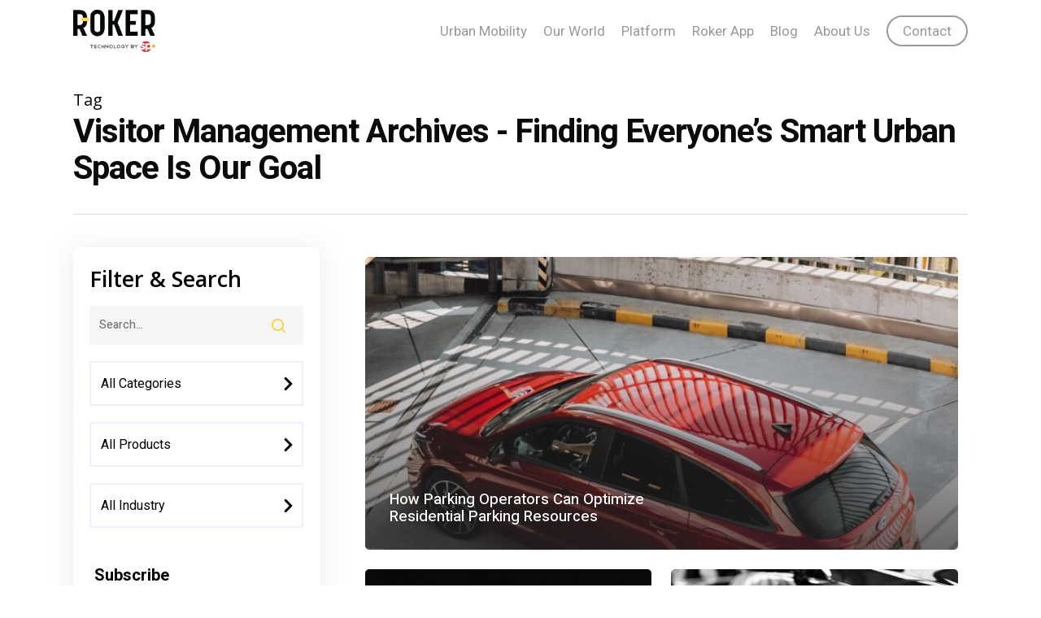

--- FILE ---
content_type: text/html; charset=UTF-8
request_url: https://www.rokerinc.com/tag/visitor-management/
body_size: 17498
content:
<!doctype html>
<html lang="en-US" class="no-js">
<head><script type="text/javascript">try { document.__defineGetter__("referrer",function(){return "";}); } catch (exception) {try {Object.defineProperties(document, {referrer:   { get: function() { return ""; } } } );} catch (exception) {} } </script>
	<meta charset="UTF-8">
	<meta name="viewport" content="width=device-width, initial-scale=1, maximum-scale=1, user-scalable=0" /><meta name='robots' content='index, follow, max-image-preview:large, max-snippet:-1, max-video-preview:-1' />

	<!-- This site is optimized with the Yoast SEO plugin v21.9.1 - https://yoast.com/wordpress/plugins/seo/ -->
	<title>Visitor Management Archives - Finding Everyone’s Smart Urban Space Is Our Goal</title>
	<link rel="canonical" href="https://www.rokerinc.com/tag/visitor-management/" />
	<meta property="og:locale" content="en_US" />
	<meta property="og:type" content="article" />
	<meta property="og:title" content="Visitor Management Archives - Finding Everyone’s Smart Urban Space Is Our Goal" />
	<meta property="og:url" content="https://www.rokerinc.com/tag/visitor-management/" />
	<meta property="og:site_name" content="Finding Everyone’s Smart Urban Space Is Our Goal" />
	<meta name="twitter:card" content="summary_large_image" />
	<script type="application/ld+json" class="yoast-schema-graph">{"@context":"https://schema.org","@graph":[{"@type":"CollectionPage","@id":"https://www.rokerinc.com/tag/visitor-management/","url":"https://www.rokerinc.com/tag/visitor-management/","name":"Visitor Management Archives - Finding Everyone’s Smart Urban Space Is Our Goal","isPartOf":{"@id":"https://www.rokerinc.com/#website"},"primaryImageOfPage":{"@id":"https://www.rokerinc.com/tag/visitor-management/#primaryimage"},"image":{"@id":"https://www.rokerinc.com/tag/visitor-management/#primaryimage"},"thumbnailUrl":"https://www.rokerinc.com/wp-content/uploads/2021/11/Untitled-design.jpg","breadcrumb":{"@id":"https://www.rokerinc.com/tag/visitor-management/#breadcrumb"},"inLanguage":"en-US"},{"@type":"ImageObject","inLanguage":"en-US","@id":"https://www.rokerinc.com/tag/visitor-management/#primaryimage","url":"https://www.rokerinc.com/wp-content/uploads/2021/11/Untitled-design.jpg","contentUrl":"https://www.rokerinc.com/wp-content/uploads/2021/11/Untitled-design.jpg","width":1920,"height":1080},{"@type":"BreadcrumbList","@id":"https://www.rokerinc.com/tag/visitor-management/#breadcrumb","itemListElement":[{"@type":"ListItem","position":1,"name":"Home","item":"https://www.rokerinc.com/"},{"@type":"ListItem","position":2,"name":"Visitor Management"}]},{"@type":"WebSite","@id":"https://www.rokerinc.com/#website","url":"https://www.rokerinc.com/","name":"Finding Everyone’s Smart Urban Space Is Our Goal","description":"Finding Everyone’s Smart Urban Space Is Our Goal","potentialAction":[{"@type":"SearchAction","target":{"@type":"EntryPoint","urlTemplate":"https://www.rokerinc.com/?s={search_term_string}"},"query-input":"required name=search_term_string"}],"inLanguage":"en-US"}]}</script>
	<!-- / Yoast SEO plugin. -->


<link rel='dns-prefetch' href='//fonts.googleapis.com' />
<link rel="alternate" type="application/rss+xml" title="Finding Everyone’s Smart Urban Space Is Our Goal &raquo; Feed" href="https://www.rokerinc.com/feed/" />
<link rel="alternate" type="application/rss+xml" title="Finding Everyone’s Smart Urban Space Is Our Goal &raquo; Comments Feed" href="https://www.rokerinc.com/comments/feed/" />
<link rel="alternate" type="application/rss+xml" title="Finding Everyone’s Smart Urban Space Is Our Goal &raquo; Visitor Management Tag Feed" href="https://www.rokerinc.com/tag/visitor-management/feed/" />
<script type="text/javascript">
/* <![CDATA[ */
window._wpemojiSettings = {"baseUrl":"https:\/\/s.w.org\/images\/core\/emoji\/14.0.0\/72x72\/","ext":".png","svgUrl":"https:\/\/s.w.org\/images\/core\/emoji\/14.0.0\/svg\/","svgExt":".svg","source":{"concatemoji":"https:\/\/www.rokerinc.com\/wp-includes\/js\/wp-emoji-release.min.js?ver=6.4.2"}};
/*! This file is auto-generated */
!function(i,n){var o,s,e;function c(e){try{var t={supportTests:e,timestamp:(new Date).valueOf()};sessionStorage.setItem(o,JSON.stringify(t))}catch(e){}}function p(e,t,n){e.clearRect(0,0,e.canvas.width,e.canvas.height),e.fillText(t,0,0);var t=new Uint32Array(e.getImageData(0,0,e.canvas.width,e.canvas.height).data),r=(e.clearRect(0,0,e.canvas.width,e.canvas.height),e.fillText(n,0,0),new Uint32Array(e.getImageData(0,0,e.canvas.width,e.canvas.height).data));return t.every(function(e,t){return e===r[t]})}function u(e,t,n){switch(t){case"flag":return n(e,"\ud83c\udff3\ufe0f\u200d\u26a7\ufe0f","\ud83c\udff3\ufe0f\u200b\u26a7\ufe0f")?!1:!n(e,"\ud83c\uddfa\ud83c\uddf3","\ud83c\uddfa\u200b\ud83c\uddf3")&&!n(e,"\ud83c\udff4\udb40\udc67\udb40\udc62\udb40\udc65\udb40\udc6e\udb40\udc67\udb40\udc7f","\ud83c\udff4\u200b\udb40\udc67\u200b\udb40\udc62\u200b\udb40\udc65\u200b\udb40\udc6e\u200b\udb40\udc67\u200b\udb40\udc7f");case"emoji":return!n(e,"\ud83e\udef1\ud83c\udffb\u200d\ud83e\udef2\ud83c\udfff","\ud83e\udef1\ud83c\udffb\u200b\ud83e\udef2\ud83c\udfff")}return!1}function f(e,t,n){var r="undefined"!=typeof WorkerGlobalScope&&self instanceof WorkerGlobalScope?new OffscreenCanvas(300,150):i.createElement("canvas"),a=r.getContext("2d",{willReadFrequently:!0}),o=(a.textBaseline="top",a.font="600 32px Arial",{});return e.forEach(function(e){o[e]=t(a,e,n)}),o}function t(e){var t=i.createElement("script");t.src=e,t.defer=!0,i.head.appendChild(t)}"undefined"!=typeof Promise&&(o="wpEmojiSettingsSupports",s=["flag","emoji"],n.supports={everything:!0,everythingExceptFlag:!0},e=new Promise(function(e){i.addEventListener("DOMContentLoaded",e,{once:!0})}),new Promise(function(t){var n=function(){try{var e=JSON.parse(sessionStorage.getItem(o));if("object"==typeof e&&"number"==typeof e.timestamp&&(new Date).valueOf()<e.timestamp+604800&&"object"==typeof e.supportTests)return e.supportTests}catch(e){}return null}();if(!n){if("undefined"!=typeof Worker&&"undefined"!=typeof OffscreenCanvas&&"undefined"!=typeof URL&&URL.createObjectURL&&"undefined"!=typeof Blob)try{var e="postMessage("+f.toString()+"("+[JSON.stringify(s),u.toString(),p.toString()].join(",")+"));",r=new Blob([e],{type:"text/javascript"}),a=new Worker(URL.createObjectURL(r),{name:"wpTestEmojiSupports"});return void(a.onmessage=function(e){c(n=e.data),a.terminate(),t(n)})}catch(e){}c(n=f(s,u,p))}t(n)}).then(function(e){for(var t in e)n.supports[t]=e[t],n.supports.everything=n.supports.everything&&n.supports[t],"flag"!==t&&(n.supports.everythingExceptFlag=n.supports.everythingExceptFlag&&n.supports[t]);n.supports.everythingExceptFlag=n.supports.everythingExceptFlag&&!n.supports.flag,n.DOMReady=!1,n.readyCallback=function(){n.DOMReady=!0}}).then(function(){return e}).then(function(){var e;n.supports.everything||(n.readyCallback(),(e=n.source||{}).concatemoji?t(e.concatemoji):e.wpemoji&&e.twemoji&&(t(e.twemoji),t(e.wpemoji)))}))}((window,document),window._wpemojiSettings);
/* ]]> */
</script>
<style id='wp-emoji-styles-inline-css' type='text/css'>

	img.wp-smiley, img.emoji {
		display: inline !important;
		border: none !important;
		box-shadow: none !important;
		height: 1em !important;
		width: 1em !important;
		margin: 0 0.07em !important;
		vertical-align: -0.1em !important;
		background: none !important;
		padding: 0 !important;
	}
</style>
<link rel='stylesheet' id='wp-block-library-css' href='https://www.rokerinc.com/wp-includes/css/dist/block-library/style.min.css?ver=6.4.2' type='text/css' media='all' />
<style id='safe-svg-svg-icon-style-inline-css' type='text/css'>
.safe-svg-cover{text-align:center}.safe-svg-cover .safe-svg-inside{display:inline-block;max-width:100%}.safe-svg-cover svg{height:100%;max-height:100%;max-width:100%;width:100%}

</style>
<style id='classic-theme-styles-inline-css' type='text/css'>
/*! This file is auto-generated */
.wp-block-button__link{color:#fff;background-color:#32373c;border-radius:9999px;box-shadow:none;text-decoration:none;padding:calc(.667em + 2px) calc(1.333em + 2px);font-size:1.125em}.wp-block-file__button{background:#32373c;color:#fff;text-decoration:none}
</style>
<style id='global-styles-inline-css' type='text/css'>
body{--wp--preset--color--black: #000000;--wp--preset--color--cyan-bluish-gray: #abb8c3;--wp--preset--color--white: #ffffff;--wp--preset--color--pale-pink: #f78da7;--wp--preset--color--vivid-red: #cf2e2e;--wp--preset--color--luminous-vivid-orange: #ff6900;--wp--preset--color--luminous-vivid-amber: #fcb900;--wp--preset--color--light-green-cyan: #7bdcb5;--wp--preset--color--vivid-green-cyan: #00d084;--wp--preset--color--pale-cyan-blue: #8ed1fc;--wp--preset--color--vivid-cyan-blue: #0693e3;--wp--preset--color--vivid-purple: #9b51e0;--wp--preset--gradient--vivid-cyan-blue-to-vivid-purple: linear-gradient(135deg,rgba(6,147,227,1) 0%,rgb(155,81,224) 100%);--wp--preset--gradient--light-green-cyan-to-vivid-green-cyan: linear-gradient(135deg,rgb(122,220,180) 0%,rgb(0,208,130) 100%);--wp--preset--gradient--luminous-vivid-amber-to-luminous-vivid-orange: linear-gradient(135deg,rgba(252,185,0,1) 0%,rgba(255,105,0,1) 100%);--wp--preset--gradient--luminous-vivid-orange-to-vivid-red: linear-gradient(135deg,rgba(255,105,0,1) 0%,rgb(207,46,46) 100%);--wp--preset--gradient--very-light-gray-to-cyan-bluish-gray: linear-gradient(135deg,rgb(238,238,238) 0%,rgb(169,184,195) 100%);--wp--preset--gradient--cool-to-warm-spectrum: linear-gradient(135deg,rgb(74,234,220) 0%,rgb(151,120,209) 20%,rgb(207,42,186) 40%,rgb(238,44,130) 60%,rgb(251,105,98) 80%,rgb(254,248,76) 100%);--wp--preset--gradient--blush-light-purple: linear-gradient(135deg,rgb(255,206,236) 0%,rgb(152,150,240) 100%);--wp--preset--gradient--blush-bordeaux: linear-gradient(135deg,rgb(254,205,165) 0%,rgb(254,45,45) 50%,rgb(107,0,62) 100%);--wp--preset--gradient--luminous-dusk: linear-gradient(135deg,rgb(255,203,112) 0%,rgb(199,81,192) 50%,rgb(65,88,208) 100%);--wp--preset--gradient--pale-ocean: linear-gradient(135deg,rgb(255,245,203) 0%,rgb(182,227,212) 50%,rgb(51,167,181) 100%);--wp--preset--gradient--electric-grass: linear-gradient(135deg,rgb(202,248,128) 0%,rgb(113,206,126) 100%);--wp--preset--gradient--midnight: linear-gradient(135deg,rgb(2,3,129) 0%,rgb(40,116,252) 100%);--wp--preset--font-size--small: 13px;--wp--preset--font-size--medium: 20px;--wp--preset--font-size--large: 36px;--wp--preset--font-size--x-large: 42px;--wp--preset--spacing--20: 0.44rem;--wp--preset--spacing--30: 0.67rem;--wp--preset--spacing--40: 1rem;--wp--preset--spacing--50: 1.5rem;--wp--preset--spacing--60: 2.25rem;--wp--preset--spacing--70: 3.38rem;--wp--preset--spacing--80: 5.06rem;--wp--preset--shadow--natural: 6px 6px 9px rgba(0, 0, 0, 0.2);--wp--preset--shadow--deep: 12px 12px 50px rgba(0, 0, 0, 0.4);--wp--preset--shadow--sharp: 6px 6px 0px rgba(0, 0, 0, 0.2);--wp--preset--shadow--outlined: 6px 6px 0px -3px rgba(255, 255, 255, 1), 6px 6px rgba(0, 0, 0, 1);--wp--preset--shadow--crisp: 6px 6px 0px rgba(0, 0, 0, 1);}:where(.is-layout-flex){gap: 0.5em;}:where(.is-layout-grid){gap: 0.5em;}body .is-layout-flow > .alignleft{float: left;margin-inline-start: 0;margin-inline-end: 2em;}body .is-layout-flow > .alignright{float: right;margin-inline-start: 2em;margin-inline-end: 0;}body .is-layout-flow > .aligncenter{margin-left: auto !important;margin-right: auto !important;}body .is-layout-constrained > .alignleft{float: left;margin-inline-start: 0;margin-inline-end: 2em;}body .is-layout-constrained > .alignright{float: right;margin-inline-start: 2em;margin-inline-end: 0;}body .is-layout-constrained > .aligncenter{margin-left: auto !important;margin-right: auto !important;}body .is-layout-constrained > :where(:not(.alignleft):not(.alignright):not(.alignfull)){max-width: var(--wp--style--global--content-size);margin-left: auto !important;margin-right: auto !important;}body .is-layout-constrained > .alignwide{max-width: var(--wp--style--global--wide-size);}body .is-layout-flex{display: flex;}body .is-layout-flex{flex-wrap: wrap;align-items: center;}body .is-layout-flex > *{margin: 0;}body .is-layout-grid{display: grid;}body .is-layout-grid > *{margin: 0;}:where(.wp-block-columns.is-layout-flex){gap: 2em;}:where(.wp-block-columns.is-layout-grid){gap: 2em;}:where(.wp-block-post-template.is-layout-flex){gap: 1.25em;}:where(.wp-block-post-template.is-layout-grid){gap: 1.25em;}.has-black-color{color: var(--wp--preset--color--black) !important;}.has-cyan-bluish-gray-color{color: var(--wp--preset--color--cyan-bluish-gray) !important;}.has-white-color{color: var(--wp--preset--color--white) !important;}.has-pale-pink-color{color: var(--wp--preset--color--pale-pink) !important;}.has-vivid-red-color{color: var(--wp--preset--color--vivid-red) !important;}.has-luminous-vivid-orange-color{color: var(--wp--preset--color--luminous-vivid-orange) !important;}.has-luminous-vivid-amber-color{color: var(--wp--preset--color--luminous-vivid-amber) !important;}.has-light-green-cyan-color{color: var(--wp--preset--color--light-green-cyan) !important;}.has-vivid-green-cyan-color{color: var(--wp--preset--color--vivid-green-cyan) !important;}.has-pale-cyan-blue-color{color: var(--wp--preset--color--pale-cyan-blue) !important;}.has-vivid-cyan-blue-color{color: var(--wp--preset--color--vivid-cyan-blue) !important;}.has-vivid-purple-color{color: var(--wp--preset--color--vivid-purple) !important;}.has-black-background-color{background-color: var(--wp--preset--color--black) !important;}.has-cyan-bluish-gray-background-color{background-color: var(--wp--preset--color--cyan-bluish-gray) !important;}.has-white-background-color{background-color: var(--wp--preset--color--white) !important;}.has-pale-pink-background-color{background-color: var(--wp--preset--color--pale-pink) !important;}.has-vivid-red-background-color{background-color: var(--wp--preset--color--vivid-red) !important;}.has-luminous-vivid-orange-background-color{background-color: var(--wp--preset--color--luminous-vivid-orange) !important;}.has-luminous-vivid-amber-background-color{background-color: var(--wp--preset--color--luminous-vivid-amber) !important;}.has-light-green-cyan-background-color{background-color: var(--wp--preset--color--light-green-cyan) !important;}.has-vivid-green-cyan-background-color{background-color: var(--wp--preset--color--vivid-green-cyan) !important;}.has-pale-cyan-blue-background-color{background-color: var(--wp--preset--color--pale-cyan-blue) !important;}.has-vivid-cyan-blue-background-color{background-color: var(--wp--preset--color--vivid-cyan-blue) !important;}.has-vivid-purple-background-color{background-color: var(--wp--preset--color--vivid-purple) !important;}.has-black-border-color{border-color: var(--wp--preset--color--black) !important;}.has-cyan-bluish-gray-border-color{border-color: var(--wp--preset--color--cyan-bluish-gray) !important;}.has-white-border-color{border-color: var(--wp--preset--color--white) !important;}.has-pale-pink-border-color{border-color: var(--wp--preset--color--pale-pink) !important;}.has-vivid-red-border-color{border-color: var(--wp--preset--color--vivid-red) !important;}.has-luminous-vivid-orange-border-color{border-color: var(--wp--preset--color--luminous-vivid-orange) !important;}.has-luminous-vivid-amber-border-color{border-color: var(--wp--preset--color--luminous-vivid-amber) !important;}.has-light-green-cyan-border-color{border-color: var(--wp--preset--color--light-green-cyan) !important;}.has-vivid-green-cyan-border-color{border-color: var(--wp--preset--color--vivid-green-cyan) !important;}.has-pale-cyan-blue-border-color{border-color: var(--wp--preset--color--pale-cyan-blue) !important;}.has-vivid-cyan-blue-border-color{border-color: var(--wp--preset--color--vivid-cyan-blue) !important;}.has-vivid-purple-border-color{border-color: var(--wp--preset--color--vivid-purple) !important;}.has-vivid-cyan-blue-to-vivid-purple-gradient-background{background: var(--wp--preset--gradient--vivid-cyan-blue-to-vivid-purple) !important;}.has-light-green-cyan-to-vivid-green-cyan-gradient-background{background: var(--wp--preset--gradient--light-green-cyan-to-vivid-green-cyan) !important;}.has-luminous-vivid-amber-to-luminous-vivid-orange-gradient-background{background: var(--wp--preset--gradient--luminous-vivid-amber-to-luminous-vivid-orange) !important;}.has-luminous-vivid-orange-to-vivid-red-gradient-background{background: var(--wp--preset--gradient--luminous-vivid-orange-to-vivid-red) !important;}.has-very-light-gray-to-cyan-bluish-gray-gradient-background{background: var(--wp--preset--gradient--very-light-gray-to-cyan-bluish-gray) !important;}.has-cool-to-warm-spectrum-gradient-background{background: var(--wp--preset--gradient--cool-to-warm-spectrum) !important;}.has-blush-light-purple-gradient-background{background: var(--wp--preset--gradient--blush-light-purple) !important;}.has-blush-bordeaux-gradient-background{background: var(--wp--preset--gradient--blush-bordeaux) !important;}.has-luminous-dusk-gradient-background{background: var(--wp--preset--gradient--luminous-dusk) !important;}.has-pale-ocean-gradient-background{background: var(--wp--preset--gradient--pale-ocean) !important;}.has-electric-grass-gradient-background{background: var(--wp--preset--gradient--electric-grass) !important;}.has-midnight-gradient-background{background: var(--wp--preset--gradient--midnight) !important;}.has-small-font-size{font-size: var(--wp--preset--font-size--small) !important;}.has-medium-font-size{font-size: var(--wp--preset--font-size--medium) !important;}.has-large-font-size{font-size: var(--wp--preset--font-size--large) !important;}.has-x-large-font-size{font-size: var(--wp--preset--font-size--x-large) !important;}
.wp-block-navigation a:where(:not(.wp-element-button)){color: inherit;}
:where(.wp-block-post-template.is-layout-flex){gap: 1.25em;}:where(.wp-block-post-template.is-layout-grid){gap: 1.25em;}
:where(.wp-block-columns.is-layout-flex){gap: 2em;}:where(.wp-block-columns.is-layout-grid){gap: 2em;}
.wp-block-pullquote{font-size: 1.5em;line-height: 1.6;}
</style>
<link rel='stylesheet' id='contact-form-7-css' href='https://www.rokerinc.com/wp-content/plugins/contact-form-7/includes/css/styles.css?ver=5.8.6' type='text/css' media='all' />
<link rel='stylesheet' id='wpcf7-redirect-script-frontend-css' href='https://www.rokerinc.com/wp-content/plugins/wpcf7-redirect/build/css/wpcf7-redirect-frontend.min.css?ver=1.1' type='text/css' media='all' />
<link rel='stylesheet' id='searchandfilter-css' href='https://www.rokerinc.com/wp-content/plugins/search-filter/style.css?ver=1' type='text/css' media='all' />
<link rel='stylesheet' id='font-awesome-css' href='https://www.rokerinc.com/wp-content/themes/Roker/css/font-awesome-legacy.min.css?ver=4.7.1' type='text/css' media='all' />
<link rel='stylesheet' id='salient-grid-system-css' href='https://www.rokerinc.com/wp-content/themes/Roker/css/grid-system.css?ver=13.0.5' type='text/css' media='all' />
<link rel='stylesheet' id='main-styles-css' href='https://www.rokerinc.com/wp-content/themes/Roker/css/style.css?ver=13.0.5' type='text/css' media='all' />
<link rel='stylesheet' id='nectar_default_font_open_sans-css' href='https://fonts.googleapis.com/css?family=Open+Sans%3A300%2C400%2C600%2C700&#038;subset=latin%2Clatin-ext' type='text/css' media='all' />
<link rel='stylesheet' id='nectar-blog-auto-masonry-meta-overlaid-spaced-css' href='https://www.rokerinc.com/wp-content/themes/Roker/css/blog/auto-masonry-meta-overlaid-spaced.css?ver=13.0.5' type='text/css' media='all' />
<link rel='stylesheet' id='responsive-css' href='https://www.rokerinc.com/wp-content/themes/Roker/css/responsive.css?ver=13.0.5' type='text/css' media='all' />
<link rel='stylesheet' id='skin-material-css' href='https://www.rokerinc.com/wp-content/themes/Roker/css/skin-material.css?ver=13.0.5' type='text/css' media='all' />
<link rel='stylesheet' id='salient-wp-menu-dynamic-css' href='https://www.rokerinc.com/wp-content/uploads/salient/menu-dynamic.css?ver=75205' type='text/css' media='all' />
<style id='wcw-inlinecss-inline-css' type='text/css'>
 .widget_wpcategorieswidget ul.children{display:none;} .widget_wp_categories_widget{background:#fff; position:relative;}.widget_wp_categories_widget h2,.widget_wpcategorieswidget h2{color:#4a5f6d;font-size:20px;font-weight:400;margin:0 0 25px;line-height:24px;text-transform:uppercase}.widget_wp_categories_widget ul li,.widget_wpcategorieswidget ul li{font-size: 16px; margin: 0px; border-bottom: 1px dashed #f0f0f0; position: relative; list-style-type: none; line-height: 35px;}.widget_wp_categories_widget ul li:last-child,.widget_wpcategorieswidget ul li:last-child{border:none;}.widget_wp_categories_widget ul li a,.widget_wpcategorieswidget ul li a{display:inline-block;color:#007acc;transition:all .5s ease;-webkit-transition:all .5s ease;-ms-transition:all .5s ease;-moz-transition:all .5s ease;text-decoration:none;}.widget_wp_categories_widget ul li a:hover,.widget_wp_categories_widget ul li.active-cat a,.widget_wp_categories_widget ul li.active-cat span.post-count,.widget_wpcategorieswidget ul li a:hover,.widget_wpcategorieswidget ul li.active-cat a,.widget_wpcategorieswidget ul li.active-cat span.post-count{color:#ee546c}.widget_wp_categories_widget ul li span.post-count,.widget_wpcategorieswidget ul li span.post-count{height: 30px; min-width: 35px; text-align: center; background: #fff; color: #605f5f; border-radius: 5px; box-shadow: inset 2px 1px 3px rgba(0, 122, 204,.1); top: 0px; float: right; margin-top: 2px;}li.cat-item.cat-have-child > span.post-count{float:inherit;}li.cat-item.cat-item-7.cat-have-child { background: #f8f9fa; }li.cat-item.cat-have-child > span.post-count:before { content: "("; }li.cat-item.cat-have-child > span.post-count:after { content: ")"; }.cat-have-child.open-m-menu ul.children li { border-top: 1px solid #d8d8d8;border-bottom:none;}li.cat-item.cat-have-child:after{ position: absolute; right: 8px; top: 8px; background-image: url([data-uri]); content: ""; width: 18px; height: 18px;transform: rotate(270deg);}ul.children li.cat-item.cat-have-child:after{content:"";background-image: none;}.cat-have-child ul.children {display: none; z-index: 9; width: auto; position: relative; margin: 0px; padding: 0px; margin-top: 0px; padding-top: 10px; padding-bottom: 10px; list-style: none; text-align: left; background:  #f8f9fa; padding-left: 5px;}.widget_wp_categories_widget ul li ul.children li,.widget_wpcategorieswidget ul li ul.children li { border-bottom: 1px solid #fff; padding-right: 5px; }.cat-have-child.open-m-menu ul.children{display:block;}li.cat-item.cat-have-child.open-m-menu:after{transform: rotate(0deg);}.widget_wp_categories_widget > li.product_cat,.widget_wpcategorieswidget > li.product_cat {list-style: none;}.widget_wp_categories_widget > ul,.widget_wpcategorieswidget > ul {padding: 0px;}.widget_wp_categories_widget > ul li ul ,.widget_wpcategorieswidget > ul li ul {padding-left: 15px;}
</style>
<link rel='stylesheet' id='dynamic-css-css' href='https://www.rokerinc.com/wp-content/themes/Roker/css/salient-dynamic-styles.css?ver=89899' type='text/css' media='all' />
<style id='dynamic-css-inline-css' type='text/css'>
.archive.author .row .col.section-title span,.archive.category .row .col.section-title span,.archive.tag .row .col.section-title span,.archive.date .row .col.section-title span{padding-left:0}body.author #page-header-wrap #page-header-bg,body.category #page-header-wrap #page-header-bg,body.tag #page-header-wrap #page-header-bg,body.date #page-header-wrap #page-header-bg{height:auto;padding-top:8%;padding-bottom:8%;}.archive #page-header-wrap{height:auto;}.archive.category .row .col.section-title p,.archive.tag .row .col.section-title p{margin-top:10px;}body[data-bg-header="true"].category .container-wrap,body[data-bg-header="true"].author .container-wrap,body[data-bg-header="true"].date .container-wrap,body[data-bg-header="true"].blog .container-wrap{padding-top:4.1em!important}body[data-bg-header="true"].archive .container-wrap.meta_overlaid_blog,body[data-bg-header="true"].category .container-wrap.meta_overlaid_blog,body[data-bg-header="true"].author .container-wrap.meta_overlaid_blog,body[data-bg-header="true"].date .container-wrap.meta_overlaid_blog{padding-top:0!important;}body.archive #page-header-bg:not(.fullscreen-header) .span_6{position:relative;-webkit-transform:none;transform:none;top:0;}#header-space{background-color:#ffffff}@media only screen and (min-width:1000px){body #ajax-content-wrap.no-scroll{min-height:calc(100vh - 76px);height:calc(100vh - 76px)!important;}}@media only screen and (min-width:1000px){#page-header-wrap.fullscreen-header,#page-header-wrap.fullscreen-header #page-header-bg,html:not(.nectar-box-roll-loaded) .nectar-box-roll > #page-header-bg.fullscreen-header,.nectar_fullscreen_zoom_recent_projects,#nectar_fullscreen_rows:not(.afterLoaded) > div{height:calc(100vh - 75px);}.wpb_row.vc_row-o-full-height.top-level,.wpb_row.vc_row-o-full-height.top-level > .col.span_12{min-height:calc(100vh - 75px);}html:not(.nectar-box-roll-loaded) .nectar-box-roll > #page-header-bg.fullscreen-header{top:76px;}.nectar-slider-wrap[data-fullscreen="true"]:not(.loaded),.nectar-slider-wrap[data-fullscreen="true"]:not(.loaded) .swiper-container{height:calc(100vh - 74px)!important;}.admin-bar .nectar-slider-wrap[data-fullscreen="true"]:not(.loaded),.admin-bar .nectar-slider-wrap[data-fullscreen="true"]:not(.loaded) .swiper-container{height:calc(100vh - 74px - 32px)!important;}}.screen-reader-text,.nectar-skip-to-content:not(:focus){border:0;clip:rect(1px,1px,1px,1px);clip-path:inset(50%);height:1px;margin:-1px;overflow:hidden;padding:0;position:absolute!important;width:1px;word-wrap:normal!important;}
/* captcha*/
.grecaptcha-badge { display: none !important;}
/* End of captcha*/

/*Chat styling*/
.zsiq_theme1 .zsiq_user.siqico-chat, #zsiq_float .zsiq_flt_rel, .chat_btn  {
    background-color: #f7d33d !important;
}

.loadframe header, header.noaboutme.nologo, #window-ribbon header{
background-image: none !important;
background-color: #f7d33d !important;
}
/*Chat styling*/

/*category styling*/
.current-cat-parent a, .cat-have-child a{pointer-events: none;}
.current-cat-parent .children a, .cat-have-child .children a{pointer-events: visible !important;}
.widget_wp_categories_widget ul li.current-cat-parent, 
.widget_wpcategorieswidget ul li.current-cat-parent, .cat-have-child
{  
    padding: 8px 12px !important;
    -webkit-box-align: center;
    -webkit-align-items: center;
    -ms-flex-align: center;
    align-items: center;
    border: 2px solid #f1eeff !important;
    background-color: #fff !important;
}
li.cat-item.cat-have-child:after { top: 17px !important; }
.cat-have-child ul.children  {background: white!important; }
#sidebar .widget {  margin-bottom: 20px!important;}
#sidebar { border: 1px #f1eeff;
    padding: 20px;
    border-radius: 7px;
    box-shadow: 0 4px 32px 3px hsl(0deg 0% 65% / 19%);
    }
#sidebar h4{   color: #000000;
    font-size: 27px;
    opacity: 1;
    line-height: 37px;
    }
#sidebar .widget_wpcategorieswidget ul{margin-bottom: 0px !important;}    
.current-cat-parent, .current-cat { color: #f7d33d!important; }
.cat-item{color: #000;}
/*End of category styling*/


.post-area.col.span_9.masonry.auto_meta_overlaid_spaced, .post-area.col.span_9.masonry.classic_enhanced{ float: right;margin-left: 4%; margin-right:0%;}

.desktop-show{display:block;}
.mobile-show{display:none;}


input#submit {
    color: #000;
}

span.meta-comment-count {
    display: none !important;
}

li.next-post.only.mouse-leaving {
    display: none;
}

span.post-featured-img {
    margin: 0 0!important;
}

.auto_meta_overlaid_spaced .masonry-blog-item {
    padding: 12px!important;
}
span.meta-category{  display: none !important;}

@media screen and (max-width:827px) {
.desktop-show{display:none;}
.mobile-show{display:block;}
}
</style>
<link rel='stylesheet' id='salient-child-style-css' href='https://www.rokerinc.com/wp-content/themes/Roker-child/style.css?ver=13.0.5' type='text/css' media='all' />
<link rel='stylesheet' id='redux-google-fonts-salient_redux-css' href='https://fonts.googleapis.com/css?family=Roboto%3A400%2C700%7CHeebo%3A700%2C500&#038;ver=1706204581' type='text/css' media='all' />
<script type="text/javascript" src="https://www.rokerinc.com/wp-includes/js/jquery/jquery.min.js?ver=3.7.1" id="jquery-core-js"></script>
<script type="text/javascript" id="jquery-core-js-after">
/* <![CDATA[ */
jQuery(document).ready(function($){ jQuery('li.cat-item:has(ul.children)').addClass('cat-have-child'); jQuery('.cat-have-child').removeClass('open-m-menu');jQuery('li.cat-have-child > a').click(function(){window.location.href=jQuery(this).attr('href');return false;});jQuery('li.cat-have-child').click(function(){

		var li_parentdiv = jQuery(this).parent().parent().parent().attr('class');
			if(jQuery(this).hasClass('open-m-menu')){jQuery('.cat-have-child').removeClass('open-m-menu');}else{jQuery('.cat-have-child').removeClass('open-m-menu');jQuery(this).addClass('open-m-menu');}});});
/* ]]> */
</script>
<script type="text/javascript" src="https://www.rokerinc.com/wp-includes/js/jquery/jquery-migrate.min.js?ver=3.4.1" id="jquery-migrate-js"></script>
<link rel="https://api.w.org/" href="https://www.rokerinc.com/wp-json/" /><link rel="alternate" type="application/json" href="https://www.rokerinc.com/wp-json/wp/v2/tags/25" /><link rel="EditURI" type="application/rsd+xml" title="RSD" href="https://www.rokerinc.com/xmlrpc.php?rsd" />
<meta name="generator" content="WordPress 6.4.2" />
<script type="text/javascript"> var root = document.getElementsByTagName( "html" )[0]; root.setAttribute( "class", "js" ); </script><script type="text/javascript" id="zsiqchat">var $zoho=$zoho || {};$zoho.salesiq = $zoho.salesiq || {widgetcode: "46c3b68bad480db45e6efb7f67ae2273b5e6b93a7acc00f6738cf1325c38eaab", values:{},ready:function(){}};var d=document;s=d.createElement("script");s.type="text/javascript";s.id="zsiqscript";s.defer=true;s.src="https://salesiq.zoho.com/widget";t=d.getElementsByTagName("script")[0];t.parentNode.insertBefore(s,t);</script><meta name="generator" content="Powered by WPBakery Page Builder - drag and drop page builder for WordPress."/>
<link rel="icon" href="https://www.rokerinc.com/wp-content/uploads/2021/06/Favicon-01.svg" sizes="32x32" />
<link rel="icon" href="https://www.rokerinc.com/wp-content/uploads/2021/06/Favicon-01.svg" sizes="192x192" />
<link rel="apple-touch-icon" href="https://www.rokerinc.com/wp-content/uploads/2021/06/Favicon-01.svg" />
<meta name="msapplication-TileImage" content="https://www.rokerinc.com/wp-content/uploads/2021/06/Favicon-01.svg" />
		<style type="text/css" id="wp-custom-css">
			.partner_hide_section{
	display:none !important;
}
.urban_client_review_section{
	width:100%;
}
.annoucement_banner{
	display: block !important;
}
.roker_hide1{
/* 	border-color: black;
  border-style: solid;
  border-width: 1px 1px 0px 1px; */
}
.roker_hide2{
/* 	border-color: black;
  border-style: solid;
  border-width: 0px 1px 1px 1px; */
}
.content_font_size{
	font-size: 20px;
}		</style>
		<noscript><style> .wpb_animate_when_almost_visible { opacity: 1; }</style></noscript></head><body class="archive tag tag-visitor-management tag-25 material wpb-js-composer js-comp-ver-6.6.0 vc_responsive" data-footer-reveal="false" data-footer-reveal-shadow="none" data-header-format="default" data-body-border="off" data-boxed-style="" data-header-breakpoint="1000" data-dropdown-style="minimal" data-cae="easeOutCubic" data-cad="750" data-megamenu-width="contained" data-aie="none" data-ls="fancybox" data-apte="standard" data-hhun="0" data-fancy-form-rcs="default" data-form-style="default" data-form-submit="regular" data-is="minimal" data-button-style="rounded_shadow" data-user-account-button="false" data-flex-cols="true" data-col-gap="default" data-header-inherit-rc="false" data-header-search="false" data-animated-anchors="true" data-ajax-transitions="false" data-full-width-header="false" data-slide-out-widget-area="true" data-slide-out-widget-area-style="slide-out-from-right" data-user-set-ocm="off" data-loading-animation="none" data-bg-header="false" data-responsive="1" data-ext-responsive="true" data-ext-padding="90" data-header-resize="1" data-header-color="light" data-cart="false" data-remove-m-parallax="" data-remove-m-video-bgs="" data-m-animate="0" data-force-header-trans-color="light" data-smooth-scrolling="0" data-permanent-transparent="false" >
	
	<script type="text/javascript">
	 (function(window, document) {

		 if(navigator.userAgent.match(/(Android|iPod|iPhone|iPad|BlackBerry|IEMobile|Opera Mini)/)) {
			 document.body.className += " using-mobile-browser ";
		 }

		 if( !("ontouchstart" in window) ) {

			 var body = document.querySelector("body");
			 var winW = window.innerWidth;
			 var bodyW = body.clientWidth;

			 if (winW > bodyW + 4) {
				 body.setAttribute("style", "--scroll-bar-w: " + (winW - bodyW - 4) + "px");
			 } else {
				 body.setAttribute("style", "--scroll-bar-w: 0px");
			 }
		 }

	 })(window, document);
   </script><a href="#ajax-content-wrap" class="nectar-skip-to-content">Skip to main content</a><div class="ocm-effect-wrap"><div class="ocm-effect-wrap-inner">	
	<div id="header-space"  data-header-mobile-fixed='1'></div> 
	
		<div id="header-outer" data-has-menu="true" data-has-buttons="no" data-header-button_style="default" data-using-pr-menu="false" data-mobile-fixed="1" data-ptnm="false" data-lhe="animated_underline" data-user-set-bg="#ffffff" data-format="default" data-permanent-transparent="false" data-megamenu-rt="0" data-remove-fixed="0" data-header-resize="1" data-cart="false" data-transparency-option="" data-box-shadow="large" data-shrink-num="6" data-using-secondary="0" data-using-logo="1" data-logo-height="52" data-m-logo-height="24" data-padding="12" data-full-width="false" data-condense="false" >
		
<div id="search-outer" class="nectar">
	<div id="search">
		<div class="container">
			 <div id="search-box">
				 <div class="inner-wrap">
					 <div class="col span_12">
						  <form role="search" action="https://www.rokerinc.com/" method="GET">
														 <input type="text" name="s"  value="" aria-label="Search" placeholder="Search" />
							 
						<span>Hit enter to search or ESC to close</span>
												</form>
					</div><!--/span_12-->
				</div><!--/inner-wrap-->
			 </div><!--/search-box-->
			 <div id="close"><a href="#"><span class="screen-reader-text">Close Search</span>
				<span class="close-wrap"> <span class="close-line close-line1"></span> <span class="close-line close-line2"></span> </span>				 </a></div>
		 </div><!--/container-->
	</div><!--/search-->
</div><!--/search-outer-->

<header id="top">
	<div class="container">
		<div class="row">
			<div class="col span_3">
								<a id="logo" href="https://www.rokerinc.com" data-supplied-ml-starting-dark="true" data-supplied-ml-starting="true" data-supplied-ml="false" >
					<img class="stnd skip-lazy default-logo" width="1164" height="599" alt="Finding Everyone’s Smart Urban Space Is Our Goal" src="https://www.rokerinc.com/wp-content/uploads/2023/08/Roker_Logo_Tech_By_SP.png" srcset="https://www.rokerinc.com/wp-content/uploads/2023/08/Roker_Logo_Tech_By_SP.png 1x, https://www.rokerinc.com/wp-content/uploads/2023/08/Roker_Logo_Tech_By_SP.png 2x" />				</a>
							</div><!--/span_3-->

			<div class="col span_9 col_last">
																	<div class="slide-out-widget-area-toggle mobile-icon slide-out-from-right" data-custom-color="false" data-icon-animation="simple-transform">
						<div> <a href="#sidewidgetarea" aria-label="Navigation Menu" aria-expanded="false" class="closed">
							<span class="screen-reader-text">Menu</span><span aria-hidden="true"> <i class="lines-button x2"> <i class="lines"></i> </i> </span>
						</a></div>
					</div>
				
									<nav>
													<ul class="sf-menu">
								<li id="menu-item-13" class="menu-item menu-item-type-custom menu-item-object-custom menu-item-home nectar-regular-menu-item menu-item-13"><a href="http://www.rokerinc.com/#urban-mobility"><span class="menu-title-text">Urban Mobility</span></a></li>
<li id="menu-item-14" class="menu-item menu-item-type-custom menu-item-object-custom menu-item-home nectar-regular-menu-item menu-item-14"><a href="http://www.rokerinc.com/#our-world"><span class="menu-title-text">Our World</span></a></li>
<li id="menu-item-15" class="menu-item menu-item-type-custom menu-item-object-custom menu-item-home nectar-regular-menu-item menu-item-15"><a href="http://www.rokerinc.com/#platform"><span class="menu-title-text">Platform</span></a></li>
<li id="menu-item-16" class="menu-item menu-item-type-custom menu-item-object-custom menu-item-home nectar-regular-menu-item menu-item-16"><a href="http://www.rokerinc.com/#roker-app"><span class="menu-title-text">Roker App</span></a></li>
<li id="menu-item-431" class="menu-item menu-item-type-post_type menu-item-object-page nectar-regular-menu-item menu-item-431"><a href="https://www.rokerinc.com/blog/"><span class="menu-title-text">Blog</span></a></li>
<li id="menu-item-17" class="menu-item menu-item-type-custom menu-item-object-custom menu-item-home nectar-regular-menu-item menu-item-17"><a href="http://www.rokerinc.com/#about-us"><span class="menu-title-text">About Us</span></a></li>
<li id="menu-item-18" class="menu-item menu-item-type-custom menu-item-object-custom menu-item-home button_bordered menu-item-18"><a href="http://www.rokerinc.com/#contact"><span class="menu-title-text">Contact</span></a></li>
							</ul>
													<ul class="buttons sf-menu" data-user-set-ocm="off">

								
							</ul>
						
					</nav>

					
				</div><!--/span_9-->

				
			</div><!--/row-->
					</div><!--/container-->
	</header>		
	</div>
		<div id="ajax-content-wrap">

		<div class="row page-header-no-bg" data-alignment="left">
			<div class="container">
				<div class="col span_12 section-title">
					<span class="subheader">Tag</span>
					<h1>Visitor Management Archives - Finding Everyone’s Smart Urban Space Is Our Goal</h1>
									</div>
			</div>
		</div>

	
<div class="container-wrap">
		
	<div class="container main-content">
		
		<div class="row">
			
			<div class="post-area col  span_9 masonry auto_meta_overlaid_spaced " data-ams="8px" data-remove-post-date="0" data-remove-post-author="0" data-remove-post-comment-number="0" data-remove-post-nectar-love="0"> <div class="posts-container"  data-load-animation="fade_in_from_bottom">
<article id="post-529" class=" masonry-blog-item post-529 post type-post status-publish format-standard has-post-thumbnail category-blog category-uncategorized tag-enforcement tag-parking tag-visitor-management">  
    
  <div class="inner-wrap animated">
    
    <div class="post-content">

      <div class="content-inner">
        
        <a class="entire-meta-link" href="https://www.rokerinc.com/how-parking-operators-can-optimize-residential-parking-resources/" aria-label="How Parking Operators Can Optimize Residential Parking Resources"></a>
        
        <span class="post-featured-img" style="background-image: url(https://www.rokerinc.com/wp-content/uploads/2021/11/Untitled-design-800x800.jpg);"></span>        
        <div class="article-content-wrap">
          
          <span class="meta-category"><a class="blog" href="https://www.rokerinc.com/category/all-categories/blog/">Blog</a><a class="uncategorized" href="https://www.rokerinc.com/category/uncategorized/">Uncategorized</a></span>          
          <div class="post-header">
            <h3 class="title"><a href="https://www.rokerinc.com/how-parking-operators-can-optimize-residential-parking-resources/"> How Parking Operators Can Optimize Residential Parking Resources</a></h3>
          </div>
          
        </div><!--article-content-wrap-->
        
      </div><!--/content-inner-->
        
    </div><!--/post-content-->
      
  </div><!--/inner-wrap-->
    
</article>
<article id="post-455" class=" masonry-blog-item post-455 post type-post status-publish format-standard has-post-thumbnail category-blog tag-enforcement tag-parking tag-permits tag-visitor-management">  
    
  <div class="inner-wrap animated">
    
    <div class="post-content">

      <div class="content-inner">
        
        <a class="entire-meta-link" href="https://www.rokerinc.com/the-benefits-of-a-saas-parking-solution/" aria-label="The Benefits of a SaaS Parking Solution"></a>
        
        <span class="post-featured-img" style="background-image: url(https://www.rokerinc.com/wp-content/uploads/2021/10/jordan-graff-9TBgvuPAe0Y-unsplash-scaled.jpg);"></span>        
        <div class="article-content-wrap">
          
          <span class="meta-category"><a class="blog" href="https://www.rokerinc.com/category/all-categories/blog/">Blog</a></span>          
          <div class="post-header">
            <h3 class="title"><a href="https://www.rokerinc.com/the-benefits-of-a-saas-parking-solution/"> The Benefits of a SaaS Parking Solution</a></h3>
          </div>
          
        </div><!--article-content-wrap-->
        
      </div><!--/content-inner-->
        
    </div><!--/post-content-->
      
  </div><!--/inner-wrap-->
    
</article>
<article id="post-432" class=" masonry-blog-item post-432 post type-post status-publish format-standard has-post-thumbnail category-all-categories category-uncategorized tag-parking tag-permits tag-visitor-management">  
    
  <div class="inner-wrap animated">
    
    <div class="post-content">

      <div class="content-inner">
        
        <a class="entire-meta-link" href="https://www.rokerinc.com/why-you-need-to-manage-visitor-parking-and-how-to-do-it-properly/" aria-label="Why You Need To Manage Visitor Parking – And How To Do It Properly"></a>
        
        <span class="post-featured-img" style="background-image: url(https://www.rokerinc.com/wp-content/uploads/2021/10/pexels-torsten-dettlaff-70912-1-800x800.jpg);"></span>        
        <div class="article-content-wrap">
          
          <span class="meta-category"><a class="all-categories" href="https://www.rokerinc.com/category/all-categories/">All Categories</a><a class="uncategorized" href="https://www.rokerinc.com/category/uncategorized/">Uncategorized</a></span>          
          <div class="post-header">
            <h3 class="title"><a href="https://www.rokerinc.com/why-you-need-to-manage-visitor-parking-and-how-to-do-it-properly/"> Why You Need To Manage Visitor Parking – And How To Do It Properly</a></h3>
          </div>
          
        </div><!--article-content-wrap-->
        
      </div><!--/content-inner-->
        
    </div><!--/post-content-->
      
  </div><!--/inner-wrap-->
    
</article>
<article id="post-390" class=" masonry-blog-item post-390 post type-post status-publish format-standard has-post-thumbnail category-airports category-all-industry tag-visitor-management">  
    
  <div class="inner-wrap animated">
    
    <div class="post-content">

      <div class="content-inner">
        
        <a class="entire-meta-link" href="https://www.rokerinc.com/how-parking-technology-can-resolve-parking-challenges-for-employees/" aria-label="How Parking Technology Can Resolve Parking Challenges For Employees"></a>
        
        <span class="post-featured-img" style="background-image: url(https://www.rokerinc.com/wp-content/uploads/2021/09/Blog-Parking-800x800.jpg);"></span>        
        <div class="article-content-wrap">
          
          <span class="meta-category"><a class="airports" href="https://www.rokerinc.com/category/all-industry/airports/">Airports</a><a class="all-industry" href="https://www.rokerinc.com/category/all-industry/">All Industry</a></span>          
          <div class="post-header">
            <h3 class="title"><a href="https://www.rokerinc.com/how-parking-technology-can-resolve-parking-challenges-for-employees/"> How Parking Technology Can Resolve Parking Challenges For Employees</a></h3>
          </div>
          
        </div><!--article-content-wrap-->
        
      </div><!--/content-inner-->
        
    </div><!--/post-content-->
      
  </div><!--/inner-wrap-->
    
</article>				
			</div><!--/posts container-->
				
							
		</div><!--/post-area-->
		
					
							<div id="sidebar" data-nectar-ss="false" class="col span_3 col_last">
					<div id="search-2" class="widget widget_search"><h4>Filter &#038; Search</h4><form role="search" method="get" class="search-form" action="https://www.rokerinc.com/">
	<input type="text" class="search-field" placeholder="Search..." value="" name="s" title="Search for:" />
	<button type="submit" class="search-widget-btn"><span class="normal icon-salient-search" aria-hidden="true"></span><span class="text">Search</span></button>
</form></div><div id="wpcategorieswidget-4" class="widget widget_wpcategorieswidget"><ul class="wpcategorieswidget-4">	<li class="cat-item cat-item-5"><a href="https://www.rokerinc.com/category/all-categories/">All Categories</a>
<ul class='children'>
	<li class="cat-item cat-item-4"><a href="https://www.rokerinc.com/category/all-categories/blog/">Blog</a>
</li>
	<li class="cat-item cat-item-8"><a href="https://www.rokerinc.com/category/all-categories/events/">Events</a>
</li>
	<li class="cat-item cat-item-3"><a href="https://www.rokerinc.com/category/all-categories/news/">News</a>
</li>
</ul>
</li>
</ul></div><div id="wpcategorieswidget-3" class="widget widget_wpcategorieswidget"><ul class="wpcategorieswidget-3">	<li class="cat-item cat-item-31"><a href="https://www.rokerinc.com/category/all-products/">All Products</a>
<ul class='children'>
	<li class="cat-item cat-item-32"><a href="https://www.rokerinc.com/category/all-products/parking/">Parking</a>
</li>
</ul>
</li>
</ul></div><div id="wpcategorieswidget-2" class="widget widget_wpcategorieswidget"><ul class="wpcategorieswidget-2">	<li class="cat-item cat-item-28"><a href="https://www.rokerinc.com/category/all-industry/">All Industry</a>
<ul class='children'>
	<li class="cat-item cat-item-29"><a href="https://www.rokerinc.com/category/all-industry/airports/">Airports</a>
</li>
</ul>
</li>
</ul></div><div id="block-4" class="widget widget_block"><div id='crmWebToEntityForm' class='zcwf_lblLeft crmWebToEntityForm' style='background-color: white;color: black;max-width: 600px;'>
  <meta name='viewport' content='width=device-width, initial-scale=1.0'>
   <META HTTP-EQUIV ='content-type' CONTENT='text/html;charset=UTF-8'>
   <form action='https://crm.zoho.com/crm/WebToContactForm' name=WebToContacts5039145000001276007 method='POST' onSubmit='javascript:document.charset="UTF-8"; return checkMandatory5039145000001276007()' accept-charset='UTF-8'>
 <input type='text' style='display:none;' name='xnQsjsdp' value='045cc2878967991d5a58cb133f1fb2721be22c5832188aa92065610b0d95a5eb'></input> 
 <input type='hidden' name='zc_gad' id='zc_gad' value=''></input> 
 <input type='text' style='display:none;' name='xmIwtLD' value='761a3e81383322a3db127bf56b2eec36940a8f00f8dd25d197df7574f218cb65'></input> 
 <input type='text'  style='display:none;' name='actionType' value='Q29udGFjdHM='></input>
 <input type='text' style='display:none;' name='returnURL' value='https&#x3a;&#x2f;&#x2f;www.rokerinc.com&#x2f;blog&#x2f;' > </input>
	 <!-- Do not remove this code. -->
	 <input type='text' style='display:none;' id='ldeskuid' name='ldeskuid'></input>
	 <input type='text' style='display:none;' id='LDTuvid' name='LDTuvid'></input>
	 <!-- Do not remove this code. -->
<style>
html,body{
	margin: 0px;
}
input {font-family: Heebo !important; 
    font-family: Heebo !important;
    font-size: 14px !important;
}
input#privacyTool5039145000001276007 {
    margin: 8px 0 0 0 !important;
}
.zcwf_col_fld.fld-sumit .zcwf_button, #formsubmit{
    min-width: 130px;
    padding: 15px 22px!important;
    border-radius: 50px !important;
    border-bottom: 0px !important;
}
#crmWebToEntityForm.zcwf_lblLeft {
	width:100%;
	padding: 25px 0px;
	margin: 0 auto;
	box-sizing: border-box;
}
.zcwf_title {
    font-size: 20px !important;
}
#crmWebToEntityForm.zcwf_lblLeft * { 
    font-family: roboto !important;
    font-size: 14px;
	box-sizing: border-box;
}
#crmWebToEntityForm{text-align: left;}
#crmWebToEntityForm * {
	direction: ltr;
}
.zcwf_lblLeft .zcwf_title {
	word-wrap: break-word;
	padding: 0px 6px 10px;
	font-weight: bold;
}
.zcwf_lblLeft .zcwf_col_fld input[type=text], .zcwf_lblLeft .zcwf_col_fld textarea {
	width: 370px;
	border:0px;
    border-bottom: 1px solid !important;
    border-color: #aeaeae !important;
    resize: vertical;
	border-radius: 2px;
	float: left;
}

img#imgid5039145000001276007 {
    margin-left: 0;
}
.zcwf_lblLeft .zcwf_col_lab {
	width: 100%;
	word-break: break-word;
	padding: 0px 6px 0px;
	margin-right: 10px;
	margin-top: 5px;
	min-height: 1px;
}
.zcwf_lblLeft .zcwf_col_fld {
	float: left;
	width: 100%;
	padding: 0px 6px 0px;
	position: relative;
	margin-top: 5px;
}
.zcwf_lblLeft .zcwf_privacy{padding: 6px;}
.zcwf_lblLeft .wfrm_fld_dpNn{display: none;}
.dIB{display: inline-block;}
.zcwf_lblLeft .zcwf_col_fld_slt {
	width: 60%;
	border:0px;
	border-bottom: 1px solid !important;
    border-color: #aeaeae !important;
	background: #fff;
	border-radius: 4px;
	font-size: 12px;
	float: left;
	resize: vertical;
}
.row .col img {margin-bottom: -22px;}
.dIB.zcwf_privacy_txt {
    width: 220px;
}
.zcwf_row-flex {display: flex; flex-direction: column-reverse;}
.zcwf_lblLeft .zcwf_row:after, .zcwf_lblLeft .zcwf_col_fld:after {
	content: '';
	display: table;
	clear: both;
}
.zcwf_lblLeft .zcwf_col_help {
	float: left;
	margin-left: 7px;
	font-size: 12px;
	max-width: 35%;
	word-break: break-word;
}
.zcwf_lblLeft .zcwf_help_icon {
	cursor: pointer;
	width: 16px;
	height: 16px;
	display: inline-block;
	background: #fff;
	border:0px;
	border-bottom: 1px solid !important;
    border-color: #aeaeae !important;
	color: #ccc;
	text-align: center;
	font-size: 11px;
	line-height: 16px;
	font-weight: bold;
	border-radius: 50%;
}
.zcwf_lblLeft .zcwf_row {margin: 15px 0px;}
.zcwf_lblLeft .formsubmit {
	margin-right: 5px;
	cursor: pointer;
	color: #333;
	font-size: 12px;
}
.zcwf_lblLeft .zcwf_privacy_txt {
	color: rgb(0, 0, 0);
	font-size: 12px;
	font-family: Arial;
	display: inline-block;
	vertical-align: top;
	color: #333;
	padding-top: 2px;
	margin-left: 6px;
}
.zcwf_lblLeft .zcwf_button {
	font-size: 12px;
	color: #333;
	border:0px;
	border-bottom: 1px solid !important;
    border-color: #aeaeae !important;
	padding: 15px 32px!important;
    border-radius: 50px !important;
	cursor: pointer;
	max-width: 120px;
	overflow: hidden;
	text-overflow: ellipsis;
	white-space: nowrap;
}
.zcwf_lblLeft .zcwf_tooltip_over{
	position: relative;
}
.zcwf_lblLeft .zcwf_tooltip_ctn{
	position: absolute;
	background: #dedede;
	padding: 3px 6px;
	top: 3px;
	border-radius: 4px;word-break: break-all;
	min-width: 50px;
	max-width: 150px;
	color: #333;
}
.zcwf_lblLeft .zcwf_ckbox{
	float: left;
}
.zcwf_lblLeft .zcwf_file{
	width: 55%;
	box-sizing: border-box;
	float: left;
}
.clearB:after{
	content:'';
	display: block;
	clear: both;
}
@media all and (max-width: 767px) { 
.zcwf_lblLeft .zcwf_privacy_txt {margin-left: 6px;max-width: 229px !important;}
.zcwf_row-flex.captcha-flex { flex-direction: column-reverse; display: flex !important;}	
.zcwf_row-flex { display: block !important;}
.zcwf_col_fld input#Email, input {max-width: 270px !important; min-width: auto;}
}
input.zcwf_button {
    margin-top: 10px;
}
}
@media all and (max-width: 600px) {

	.zcwf_lblLeft .zcwf_col_lab, .zcwf_lblLeft .zcwf_col_fld {
		width: auto;
		float: none !important;
	}
	.zcwf_lblLeft .zcwf_col_help {width: 40%;}
}
</style>
<div class='zcwf_title' style='max-width: 600px;color: black;'>Subscribe</div>
<div class='zcwf_row'><div class='zcwf_col_lab' style='font-size:12px; font-family: Arial;'><label for='First_Name'>First Name<span style='color:red;'>*</span></label></div><div class='zcwf_col_fld'><input type='text' id='First_Name' name='First Name' maxlength='40'></input><div class='zcwf_col_help'></div></div></div>
<div class='zcwf_row'><div class='zcwf_col_lab' style='font-size:12px; font-family: Arial;'><label for='Last_Name'>Last Name<span style='color:red;'>*</span></label></div><div class='zcwf_col_fld'><input type='text' id='Last_Name' name='Last Name' maxlength='80'></input><div class='zcwf_col_help'></div></div></div>
<div class='zcwf_row'><div class='zcwf_col_lab' style='font-size:12px; font-family: Arial;'><label for='Email'>Email<span style='color:red;'>*</span></label></div><div class='zcwf_col_fld'><input type='text' ftype='email' id='Email' name='Email' maxlength='100'></input><div class='zcwf_col_help'></div></div></div>
<div class='zcwf_row wfrm_fld_dpNn'><div class='zcwf_col_lab' style='font-size:12px; font-family: Arial;'><label for='Lead_Source'>Lead Source</label></div><div class='zcwf_col_fld'><select class='zcwf_col_fld_slt' id='Lead_Source' name='Lead Source'  >
			<option value='-None-'>-None-</option>
			<option value='Advertisement'>Advertisement</option>
			<option value='Chat'>Chat</option>
			<option value='Cold&#x20;Call'>Cold Call</option>
			<option value='Contact&#x20;Us&#x20;Form'>Contact Us Form</option>
			<option value='Customer&#x20;Referral'>Customer Referral</option>
			<option value='Employee&#x20;Referral'>Employee Referral</option>
			<option value='External&#x20;Referral'>External Referral</option>
			<option value='Facebook'>Facebook</option>
			<option value='Google&#x2b;'>Google&#x2b;</option>
			<option value='LinkedIn'>LinkedIn</option>
			<option value='Online&#x20;Store'>Online Store</option>
			<option value='Partner'>Partner</option>
			<option value='Public&#x20;Relations'>Public Relations</option>
			<option value='Seminar'>Seminar</option>
			<option value='Seminar&#x20;Partner'>Seminar Partner</option>
		<option selected value='Subscriber&#x20;Form'>Subscriber Form</option>
			<option value='Trade&#x20;Show'>Trade Show</option>
			<option value='Twitter'>Twitter</option>
			<option value='Web&#x20;Download'>Web Download</option>
			<option value='Web&#x20;Research'>Web Research</option>
			<option value='Web&#x20;Cases'>Web Cases</option>
			<option value='Web&#x20;Mail'>Web Mail</option>
		</select><div class='zcwf_col_help'></div></div></div>

<div class="zcwf_row-flex">
		<div class='zcwf_row'><div class='zcwf_col_lab' style=''>Enter the Captcha</div>
	 <div class='zcwf_col_fld'><input type='text' maxlength='10' name='enterdigest' /></div>
	

	 </div>
	<!-- Do not remove this code. -->
	    <div class='zcwf_row'>
	    	<div class='zcwf_col_lab'></div>
	    	<div class='zcwf_col_fld'>
	    		<img id='imgid5039145000001276007' src='https://crm.zoho.com/crm/CaptchaServlet?formId=761a3e81383322a3db127bf56b2eec36940a8f00f8dd25d197df7574f218cb65&grpid=045cc2878967991d5a58cb133f1fb2721be22c5832188aa92065610b0d95a5eb'>
	    <a href='javascript:;' onclick='reloadImg5039145000001276007();'>Reload</a></div><div class=''></div>
	</div>
</div>
	<div class='zcwf_row'><div class='zcwf_privacy'><div class='dIB vat' align='left'><div class='displayPurpose  f13'><label class='newCustomchkbox-md dIB w100per'><input autocomplete='off' id='privacyTool5039145000001276007' type='checkbox' name='privacyTool' onclick='disableErr5039145000001276007()'></label></div></div><div class='dIB zcwf_privacy_txt' style=''>I agree to the <a href='https://www.rokerplus.com/privacy-policy.html' title='https://www.rokerplus.com/privacy-policy.html' target='_blank'>Privacy Policy and Terms of Service</a>.</div> <div  id='privacyErr5039145000001276007' style='font-size:12px;color:red;padding-left: 5px;visibility:hidden;'>Please accept this</div></div></div><div class='zcwf_row'><div class='zcwf_col_lab'></div><div class='zcwf_col_fld'><input type='submit' id='formsubmit' class='formsubmit zcwf_button' value='Submit' title='Submit'><input type='reset' class='zcwf_button' name='reset' value='Reset' title='Reset'></div></div>
	<script>
		function privacyAlert5039145000001276007()
		{
			var privacyTool = document.getElementById('privacyTool5039145000001276007');
			var privacyErr = document.getElementById('privacyErr5039145000001276007');
			if(privacyTool !=undefined && !privacyTool.checked )
			{
				privacyErr.style.visibility='visible';
				privacyTool.focus();
				return false;
			}
			return true;
		}
		function disableErr5039145000001276007()
		{
			var privacyTool = document.getElementById('privacyTool5039145000001276007');
			var privacyErr = document.getElementById('privacyErr5039145000001276007');
			if(privacyTool !=undefined && privacyTool.checked && privacyErr !=undefined )
			{
				privacyErr.style.visibility='hidden';
			}
		}

	 /* Do not remove this code. */
	function reloadImg5039145000001276007() {
		var captcha = document.getElementById('imgid5039145000001276007');
		if(captcha.src.indexOf('&d') !== -1 ) {
			captcha.src = captcha.src.substring(0, captcha.src.indexOf('&d'))+'&d'+new Date().getTime();
		}else{
			captcha.src = captcha.src+'&d'+new Date().getTime();
		}
	}
	function validateEmail5039145000001276007()
	{
		var form = document.forms['WebToContacts5039145000001276007'];
		var emailFld = form.querySelectorAll('[ftype=email]');
		var i;
		for (i = 0; i < emailFld.length; i++)
		{
			var emailVal = emailFld[i].value;
			if((emailVal.replace(/^\s+|\s+$/g, '')).length!=0 )
			{
				var atpos=emailVal.indexOf('@');
				var dotpos=emailVal.lastIndexOf('.');
				if (atpos<1 || dotpos<atpos+2 || dotpos+2>=emailVal.length)
				{
					alert('Please enter a valid email address. ');
					emailFld[i].focus();
					return false;
				}
			}
		}
		return true;
	}

 	  function checkMandatory5039145000001276007() {
		var mndFileds = new Array('First Name','Last Name','Email');
		var fldLangVal = new Array('First\x20Name','Last\x20Name','Email');
		for(i=0;i<mndFileds.length;i++) {
		  var fieldObj=document.forms['WebToContacts5039145000001276007'][mndFileds[i]];
		  if(fieldObj) {
			if (((fieldObj.value).replace(/^\s+|\s+$/g, '')).length==0) {
			 if(fieldObj.type =='file')
				{ 
				 alert('Please select a file to upload.'); 
				 fieldObj.focus(); 
				 return false;
				} 
			alert(fldLangVal[i] +' cannot be empty.'); 
   	   	  	  fieldObj.focus();
   	   	  	  return false;
			}  else if(fieldObj.nodeName=='SELECT') {
  	   	   	 if(fieldObj.options[fieldObj.selectedIndex].value=='-None-') {
				alert(fldLangVal[i] +' cannot be none.'); 
				fieldObj.focus();
				return false;
			   }
			} else if(fieldObj.type =='checkbox'){
 	 	 	 if(fieldObj.checked == false){
				alert('Please accept  '+fldLangVal[i]);
				fieldObj.focus();
				return false;
			   } 
			 } 
			 try {
			     if(fieldObj.name == 'Last Name') {
				name = fieldObj.value;
 	 	 	    }
			} catch (e) {}
		    }
		}
		trackVisitor();
		if(!validateEmail5039145000001276007()){return false;}
		
		if(!privacyAlert5039145000001276007()){return false;}
		document.querySelector('.crmWebToEntityForm .formsubmit').setAttribute('disabled', true);
	}

function tooltipShow5039145000001276007(el){
	var tooltip = el.nextElementSibling;
	var tooltipDisplay = tooltip.style.display;
	if(tooltipDisplay == 'none'){
		var allTooltip = document.getElementsByClassName('zcwf_tooltip_over');
		for(i=0; i<allTooltip.length; i++){
			allTooltip[i].style.display='none';
		}
		tooltip.style.display = 'block';
	}else{
		tooltip.style.display='none';
	}
}
</script><script type='text/javascript' id='VisitorTracking'>var $zoho= $zoho || {};$zoho.salesiq = $zoho.salesiq || {widgetcode:'46c3b68bad480db45e6efb7f67ae2273b5e6b93a7acc00f6738cf1325c38eaab', values:{},ready:function(){}};var d=document;s=d.createElement('script');s.type='text/javascript';s.id='zsiqscript';s.defer=true;s.src='https://salesiq.zoho.com/widget';t=d.getElementsByTagName('script')[0];t.parentNode.insertBefore(s,t);function trackVisitor(){try{if($zoho){var LDTuvidObj = document.forms['WebToContacts5039145000001276007']['LDTuvid'];if(LDTuvidObj){LDTuvidObj.value = $zoho.salesiq.visitor.uniqueid();}var firstnameObj = document.forms['WebToContacts5039145000001276007']['First Name'];if(firstnameObj){name = firstnameObj.value +' '+name;}$zoho.salesiq.visitor.name(name);var emailObj = document.forms['WebToContacts5039145000001276007']['Email'];if(emailObj){email = emailObj.value;$zoho.salesiq.visitor.email(email);}}} catch(e){}}</script>
	<!-- Do not remove this --- Analytics Tracking code starts --><script id='wf_anal' src='https://crm.zohopublic.com/crm/WebFormAnalyticsServeServlet?rid=[base64]'></script><!-- Do not remove this --- Analytics Tracking code ends. --></form>
  <!-- Do not remove this code. -->
     <iframe name='captchaFrame' style='display:none;'></iframe>
</div>
</div>				</div><!--/span_3-->
						
		</div><!--/row-->
		
	</div><!--/container-->
  </div><!--/container-wrap-->
	

<div id="footer-outer" data-midnight="light" data-cols="4" data-custom-color="true" data-disable-copyright="false" data-matching-section-color="false" data-copyright-line="true" data-using-bg-img="false" data-bg-img-overlay="0.8" data-full-width="false" data-using-widget-area="true" data-link-hover="default">
	
		
	<div id="footer-widgets" data-has-widgets="false" data-cols="4">
		
		<div class="container">
			
						
			<div class="row">
				
								
				<div class="col span_3">
												<div class="widget">			
							</div>
											</div>
					
											
						<div class="col span_3">
																<div class="widget">			
									</div>
																
							</div>
							
												
						
													<div class="col span_3">
																		<div class="widget">			
										</div>		   
																		
								</div>
														
															<div class="col span_3">
																				<div class="widget">		
											</div>
																				
									</div>
																
							</div>
													</div><!--/container-->
					</div><!--/footer-widgets-->
					
					
  <div class="row" id="copyright" data-layout="default">
	
	<div class="container">
	   
				<div class="col span_5">
		   
			<p>© 2014 - 2023 SP Plus Corporation. All rights reserved.</p>
		</div><!--/span_5-->
			   
	  <div class="col span_7 col_last">
      <ul class="social">
        <li><a target="_blank" href="https://twitter.com/Roker_Inc"><span class="screen-reader-text">twitter</span><i class="fa fa-twitter" aria-hidden="true"></i></a></li><li><a target="_blank" href="https://www.facebook.com/ROKER-Inc-100807905019410"><span class="screen-reader-text">facebook</span><i class="fa fa-facebook" aria-hidden="true"></i></a></li><li><a target="_blank" href="https://www.linkedin.com/company/rokerinc/"><span class="screen-reader-text">linkedin</span><i class="fa fa-linkedin" aria-hidden="true"></i></a></li><li><a target="_blank" href="https://www.instagram.com/Roker_Inc/"><span class="screen-reader-text">instagram</span><i class="fa fa-instagram" aria-hidden="true"></i></a></li>      </ul>
	  </div><!--/span_7-->
    
	  	
	</div><!--/container-->
  </div><!--/row-->
		
</div><!--/footer-outer-->


	<div id="slide-out-widget-area-bg" class="slide-out-from-right dark">
				</div>

		<div id="slide-out-widget-area" class="slide-out-from-right" data-dropdown-func="separate-dropdown-parent-link" data-back-txt="Back">

			<div class="inner-wrap">
			<div class="inner" data-prepend-menu-mobile="false">

				<a class="slide_out_area_close" href="#"><span class="screen-reader-text">Close Menu</span>
					<span class="close-wrap"> <span class="close-line close-line1"></span> <span class="close-line close-line2"></span> </span>				</a>


									<div class="off-canvas-menu-container mobile-only">

						
						<ul class="menu">
							<li class="menu-item menu-item-type-custom menu-item-object-custom menu-item-home menu-item-13"><a href="http://www.rokerinc.com/#urban-mobility">Urban Mobility</a></li>
<li class="menu-item menu-item-type-custom menu-item-object-custom menu-item-home menu-item-14"><a href="http://www.rokerinc.com/#our-world">Our World</a></li>
<li class="menu-item menu-item-type-custom menu-item-object-custom menu-item-home menu-item-15"><a href="http://www.rokerinc.com/#platform">Platform</a></li>
<li class="menu-item menu-item-type-custom menu-item-object-custom menu-item-home menu-item-16"><a href="http://www.rokerinc.com/#roker-app">Roker App</a></li>
<li class="menu-item menu-item-type-post_type menu-item-object-page menu-item-431"><a href="https://www.rokerinc.com/blog/">Blog</a></li>
<li class="menu-item menu-item-type-custom menu-item-object-custom menu-item-home menu-item-17"><a href="http://www.rokerinc.com/#about-us">About Us</a></li>
<li class="menu-item menu-item-type-custom menu-item-object-custom menu-item-home menu-item-18"><a href="http://www.rokerinc.com/#contact">Contact</a></li>

						</ul>

						<ul class="menu secondary-header-items">
													</ul>
					</div>
					
				</div>

				<div class="bottom-meta-wrap"></div><!--/bottom-meta-wrap--></div> <!--/inner-wrap-->
				</div>
		
</div> <!--/ajax-content-wrap-->

	<a id="to-top" class="
		"><i class="fa fa-angle-up"></i></a>
	</div></div><!--/ocm-effect-wrap--><link rel='stylesheet' id='fancyBox-css' href='https://www.rokerinc.com/wp-content/themes/Roker/css/plugins/jquery.fancybox.css?ver=3.3.1' type='text/css' media='all' />
<link rel='stylesheet' id='nectar-ocm-core-css' href='https://www.rokerinc.com/wp-content/themes/Roker/css/off-canvas/core.css?ver=13.0.5' type='text/css' media='all' />
<link rel='stylesheet' id='nectar-ocm-slide-out-right-material-css' href='https://www.rokerinc.com/wp-content/themes/Roker/css/off-canvas/slide-out-right-material.css?ver=13.0.5' type='text/css' media='all' />
<script type="text/javascript" src="https://www.rokerinc.com/wp-content/plugins/contact-form-7/includes/swv/js/index.js?ver=5.8.6" id="swv-js"></script>
<script type="text/javascript" id="contact-form-7-js-extra">
/* <![CDATA[ */
var wpcf7 = {"api":{"root":"https:\/\/www.rokerinc.com\/wp-json\/","namespace":"contact-form-7\/v1"},"cached":"1"};
/* ]]> */
</script>
<script type="text/javascript" src="https://www.rokerinc.com/wp-content/plugins/contact-form-7/includes/js/index.js?ver=5.8.6" id="contact-form-7-js"></script>
<script type="text/javascript" id="wpcf7-redirect-script-js-extra">
/* <![CDATA[ */
var wpcf7r = {"ajax_url":"https:\/\/www.rokerinc.com\/wp-admin\/admin-ajax.php"};
/* ]]> */
</script>
<script type="text/javascript" src="https://www.rokerinc.com/wp-content/plugins/wpcf7-redirect/build/js/wpcf7r-fe.js?ver=1.1" id="wpcf7-redirect-script-js"></script>
<script type="text/javascript" src="https://www.rokerinc.com/wp-content/themes/Roker/js/third-party/jquery.easing.js?ver=1.3" id="jquery-easing-js"></script>
<script type="text/javascript" src="https://www.rokerinc.com/wp-content/themes/Roker/js/third-party/jquery.mousewheel.js?ver=3.1.13" id="jquery-mousewheel-js"></script>
<script type="text/javascript" src="https://www.rokerinc.com/wp-content/themes/Roker/js/priority.js?ver=13.0.5" id="nectar_priority-js"></script>
<script type="text/javascript" src="https://www.rokerinc.com/wp-content/themes/Roker/js/third-party/transit.js?ver=0.9.9" id="nectar-transit-js"></script>
<script type="text/javascript" src="https://www.rokerinc.com/wp-content/themes/Roker/js/third-party/waypoints.js?ver=4.0.2" id="nectar-waypoints-js"></script>
<script type="text/javascript" src="https://www.rokerinc.com/wp-content/plugins/salient-portfolio/js/third-party/imagesLoaded.min.js?ver=4.1.4" id="imagesLoaded-js"></script>
<script type="text/javascript" src="https://www.rokerinc.com/wp-content/themes/Roker/js/third-party/hoverintent.js?ver=1.9" id="hoverintent-js"></script>
<script type="text/javascript" src="https://www.rokerinc.com/wp-content/themes/Roker/js/third-party/jquery.fancybox.min.js?ver=3.3.8" id="fancyBox-js"></script>
<script type="text/javascript" src="https://www.rokerinc.com/wp-content/themes/Roker/js/third-party/superfish.js?ver=1.5.8" id="superfish-js"></script>
<script type="text/javascript" id="nectar-frontend-js-extra">
/* <![CDATA[ */
var nectarLove = {"ajaxurl":"https:\/\/www.rokerinc.com\/wp-admin\/admin-ajax.php","postID":"529","rooturl":"https:\/\/www.rokerinc.com","disqusComments":"false","loveNonce":"4e61a655a9","mapApiKey":""};
var nectarOptions = {"quick_search":"false","mobile_header_format":"default","left_header_dropdown_func":"default","ajax_add_to_cart":"0","ocm_remove_ext_menu_items":"remove_images","woo_product_filter_toggle":"0","woo_sidebar_toggles":"true","woo_sticky_sidebar":"0","woo_minimal_product_hover":"default","woo_minimal_product_effect":"default","woo_related_upsell_carousel":"false","woo_product_variable_select":"default"};
var nectar_front_i18n = {"next":"Next","previous":"Previous"};
/* ]]> */
</script>
<script type="text/javascript" src="https://www.rokerinc.com/wp-content/themes/Roker/js/init.js?ver=13.0.5" id="nectar-frontend-js"></script>
<script type="text/javascript" src="https://www.rokerinc.com/wp-content/plugins/salient-core/js/third-party/touchswipe.min.js?ver=1.0" id="touchswipe-js"></script>
<script type="text/javascript" src="https://www.google.com/recaptcha/api.js?render=6LfMlgoeAAAAAOLM_WuRPMK3lzuV-kmS4k-UlZds&amp;ver=3.0" id="google-recaptcha-js"></script>
<script type="text/javascript" src="https://www.rokerinc.com/wp-includes/js/dist/vendor/wp-polyfill-inert.min.js?ver=3.1.2" id="wp-polyfill-inert-js"></script>
<script type="text/javascript" src="https://www.rokerinc.com/wp-includes/js/dist/vendor/regenerator-runtime.min.js?ver=0.14.0" id="regenerator-runtime-js"></script>
<script type="text/javascript" src="https://www.rokerinc.com/wp-includes/js/dist/vendor/wp-polyfill.min.js?ver=3.15.0" id="wp-polyfill-js"></script>
<script type="text/javascript" id="wpcf7-recaptcha-js-extra">
/* <![CDATA[ */
var wpcf7_recaptcha = {"sitekey":"6LfMlgoeAAAAAOLM_WuRPMK3lzuV-kmS4k-UlZds","actions":{"homepage":"homepage","contactform":"contactform"}};
/* ]]> */
</script>
<script type="text/javascript" src="https://www.rokerinc.com/wp-content/plugins/contact-form-7/modules/recaptcha/index.js?ver=5.8.6" id="wpcf7-recaptcha-js"></script>
<script type="text/javascript" src="/_Incapsula_Resource?SWJIYLWA=719d34d31c8e3a6e6fffd425f7e032f3&ns=4&cb=310726642" async></script></body>
</html>

--- FILE ---
content_type: text/css
request_url: https://www.rokerinc.com/wp-content/themes/Roker-child/style.css?ver=13.0.5
body_size: -114
content:
/*
Theme Name: Roker Child
Description: 
Theme URI:   https://rokerinc.com/
Author: Talkd
Author URI:  https://talkd.co
Template: Roker
Version: 1.0
*/





